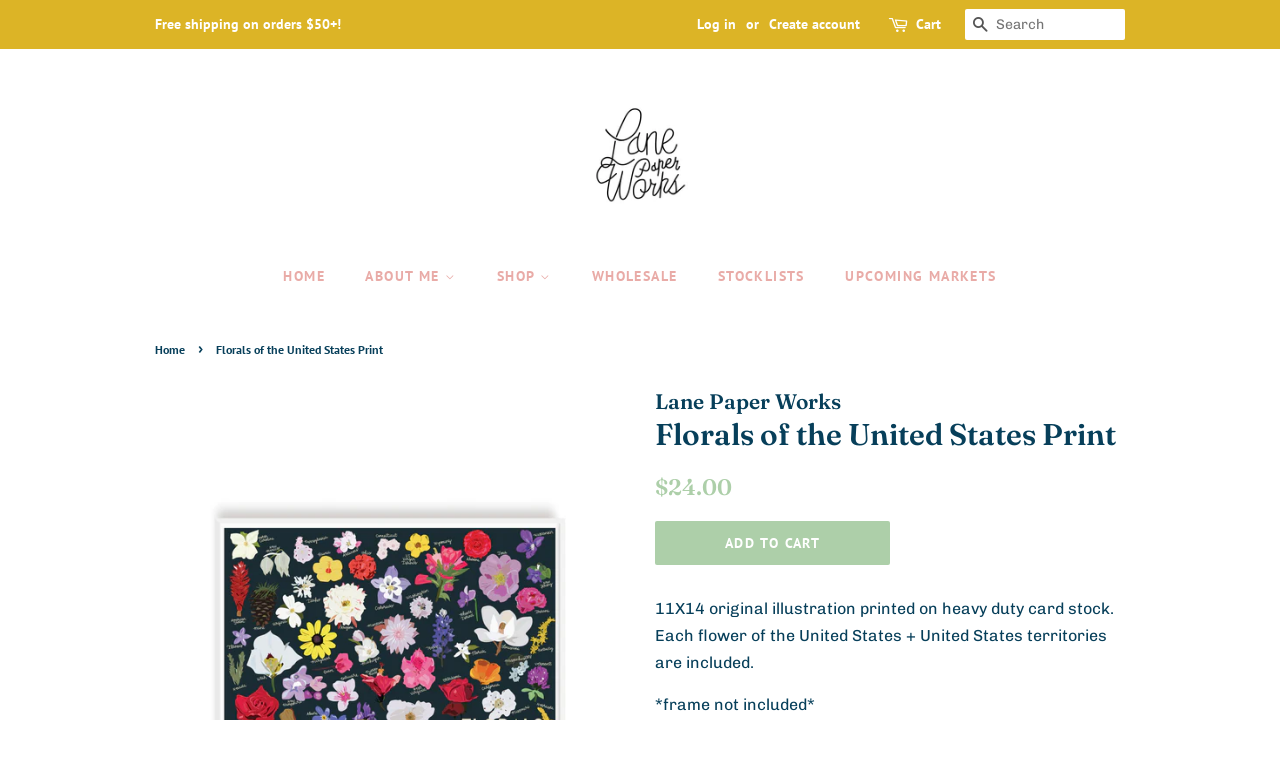

--- FILE ---
content_type: text/html; charset=utf-8
request_url: https://lanepaperworks.com/products/florals-of-the-united-states-print
body_size: 16139
content:
<!doctype html>
<!--[if lt IE 7]><html class="no-js lt-ie9 lt-ie8 lt-ie7" lang="en"> <![endif]-->
<!--[if IE 7]><html class="no-js lt-ie9 lt-ie8" lang="en"> <![endif]-->
<!--[if IE 8]><html class="no-js lt-ie9" lang="en"> <![endif]-->
<!--[if IE 9 ]><html class="ie9 no-js"> <![endif]-->
<!--[if (gt IE 9)|!(IE)]><!--> <html class="no-js"> <!--<![endif]-->
<head>

  <!-- Basic page needs ================================================== -->
  <meta charset="utf-8">
  <meta http-equiv="X-UA-Compatible" content="IE=edge,chrome=1">

  
  <link rel="shortcut icon" href="//lanepaperworks.com/cdn/shop/files/checkout_logo_2_32x32.png?v=1613537243" type="image/png" />
  

  <!-- Title and description ================================================== -->
  <title>
  Florals of the United States Print &ndash; Lane Paper Works
  </title>

  
  <meta name="description" content="11X14 original illustration printed on heavy duty card stock. Each flower of the United States + United States territories are included. *frame not included*">
  

  <!-- Social meta ================================================== -->
  <!-- /snippets/social-meta-tags.liquid -->




<meta property="og:site_name" content="Lane Paper Works">
<meta property="og:url" content="https://lanepaperworks.com/products/florals-of-the-united-states-print">
<meta property="og:title" content="Florals of the United States Print">
<meta property="og:type" content="product">
<meta property="og:description" content="11X14 original illustration printed on heavy duty card stock. Each flower of the United States + United States territories are included. *frame not included*">

  <meta property="og:price:amount" content="24.00">
  <meta property="og:price:currency" content="USD">

<meta property="og:image" content="http://lanepaperworks.com/cdn/shop/products/usflorals_1200x1200.jpg?v=1566409059">
<meta property="og:image:secure_url" content="https://lanepaperworks.com/cdn/shop/products/usflorals_1200x1200.jpg?v=1566409059">


<meta name="twitter:card" content="summary_large_image">
<meta name="twitter:title" content="Florals of the United States Print">
<meta name="twitter:description" content="11X14 original illustration printed on heavy duty card stock. Each flower of the United States + United States territories are included. *frame not included*">


  <!-- Helpers ================================================== -->
  <link rel="canonical" href="https://lanepaperworks.com/products/florals-of-the-united-states-print">
  <meta name="viewport" content="width=device-width,initial-scale=1">
  <meta name="theme-color" content="#adcfa9">

  <!-- CSS ================================================== -->
  <link href="//lanepaperworks.com/cdn/shop/t/5/assets/timber.scss.css?v=149646024034968818091759251250" rel="stylesheet" type="text/css" media="all" />
  <link href="//lanepaperworks.com/cdn/shop/t/5/assets/theme.scss.css?v=101530684504238375351759251249" rel="stylesheet" type="text/css" media="all" />

  <script>
    window.theme = window.theme || {};

    var theme = {
      strings: {
        addToCart: "Add to Cart",
        soldOut: "Sold Out",
        unavailable: "Unavailable",
        zoomClose: "Close (Esc)",
        zoomPrev: "Previous (Left arrow key)",
        zoomNext: "Next (Right arrow key)",
        addressError: "Error looking up that address",
        addressNoResults: "No results for that address",
        addressQueryLimit: "You have exceeded the Google API usage limit. Consider upgrading to a \u003ca href=\"https:\/\/developers.google.com\/maps\/premium\/usage-limits\"\u003ePremium Plan\u003c\/a\u003e.",
        authError: "There was a problem authenticating your Google Maps API Key."
      },
      settings: {
        // Adding some settings to allow the editor to update correctly when they are changed
        enableWideLayout: false,
        typeAccentTransform: true,
        typeAccentSpacing: true,
        baseFontSize: '16px',
        headerBaseFontSize: '30px',
        accentFontSize: '14px'
      },
      variables: {
        mediaQueryMedium: 'screen and (max-width: 768px)',
        bpSmall: false
      },
      moneyFormat: "${{amount}}"
    }

    document.documentElement.className = document.documentElement.className.replace('no-js', 'supports-js');
  </script>

  <!-- Header hook for plugins ================================================== -->
  <script>window.performance && window.performance.mark && window.performance.mark('shopify.content_for_header.start');</script><meta id="shopify-digital-wallet" name="shopify-digital-wallet" content="/15118604/digital_wallets/dialog">
<meta name="shopify-checkout-api-token" content="2d877c9921fc1259d9b051d049f81476">
<meta id="in-context-paypal-metadata" data-shop-id="15118604" data-venmo-supported="false" data-environment="production" data-locale="en_US" data-paypal-v4="true" data-currency="USD">
<link rel="alternate" type="application/json+oembed" href="https://lanepaperworks.com/products/florals-of-the-united-states-print.oembed">
<script async="async" src="/checkouts/internal/preloads.js?locale=en-US"></script>
<link rel="preconnect" href="https://shop.app" crossorigin="anonymous">
<script async="async" src="https://shop.app/checkouts/internal/preloads.js?locale=en-US&shop_id=15118604" crossorigin="anonymous"></script>
<script id="apple-pay-shop-capabilities" type="application/json">{"shopId":15118604,"countryCode":"US","currencyCode":"USD","merchantCapabilities":["supports3DS"],"merchantId":"gid:\/\/shopify\/Shop\/15118604","merchantName":"Lane Paper Works","requiredBillingContactFields":["postalAddress","email"],"requiredShippingContactFields":["postalAddress","email"],"shippingType":"shipping","supportedNetworks":["visa","masterCard","amex","discover","elo","jcb"],"total":{"type":"pending","label":"Lane Paper Works","amount":"1.00"},"shopifyPaymentsEnabled":true,"supportsSubscriptions":true}</script>
<script id="shopify-features" type="application/json">{"accessToken":"2d877c9921fc1259d9b051d049f81476","betas":["rich-media-storefront-analytics"],"domain":"lanepaperworks.com","predictiveSearch":true,"shopId":15118604,"locale":"en"}</script>
<script>var Shopify = Shopify || {};
Shopify.shop = "lane-paper-works.myshopify.com";
Shopify.locale = "en";
Shopify.currency = {"active":"USD","rate":"1.0"};
Shopify.country = "US";
Shopify.theme = {"name":"Minimal","id":12410716247,"schema_name":"Minimal","schema_version":"7.0.0","theme_store_id":380,"role":"main"};
Shopify.theme.handle = "null";
Shopify.theme.style = {"id":null,"handle":null};
Shopify.cdnHost = "lanepaperworks.com/cdn";
Shopify.routes = Shopify.routes || {};
Shopify.routes.root = "/";</script>
<script type="module">!function(o){(o.Shopify=o.Shopify||{}).modules=!0}(window);</script>
<script>!function(o){function n(){var o=[];function n(){o.push(Array.prototype.slice.apply(arguments))}return n.q=o,n}var t=o.Shopify=o.Shopify||{};t.loadFeatures=n(),t.autoloadFeatures=n()}(window);</script>
<script>
  window.ShopifyPay = window.ShopifyPay || {};
  window.ShopifyPay.apiHost = "shop.app\/pay";
  window.ShopifyPay.redirectState = null;
</script>
<script id="shop-js-analytics" type="application/json">{"pageType":"product"}</script>
<script defer="defer" async type="module" src="//lanepaperworks.com/cdn/shopifycloud/shop-js/modules/v2/client.init-shop-cart-sync_Bc8-qrdt.en.esm.js"></script>
<script defer="defer" async type="module" src="//lanepaperworks.com/cdn/shopifycloud/shop-js/modules/v2/chunk.common_CmNk3qlo.esm.js"></script>
<script type="module">
  await import("//lanepaperworks.com/cdn/shopifycloud/shop-js/modules/v2/client.init-shop-cart-sync_Bc8-qrdt.en.esm.js");
await import("//lanepaperworks.com/cdn/shopifycloud/shop-js/modules/v2/chunk.common_CmNk3qlo.esm.js");

  window.Shopify.SignInWithShop?.initShopCartSync?.({"fedCMEnabled":true,"windoidEnabled":true});

</script>
<script>
  window.Shopify = window.Shopify || {};
  if (!window.Shopify.featureAssets) window.Shopify.featureAssets = {};
  window.Shopify.featureAssets['shop-js'] = {"shop-cart-sync":["modules/v2/client.shop-cart-sync_DOpY4EW0.en.esm.js","modules/v2/chunk.common_CmNk3qlo.esm.js"],"init-fed-cm":["modules/v2/client.init-fed-cm_D2vsy40D.en.esm.js","modules/v2/chunk.common_CmNk3qlo.esm.js"],"shop-button":["modules/v2/client.shop-button_CI-s0xGZ.en.esm.js","modules/v2/chunk.common_CmNk3qlo.esm.js"],"shop-toast-manager":["modules/v2/client.shop-toast-manager_Cx0C6may.en.esm.js","modules/v2/chunk.common_CmNk3qlo.esm.js"],"init-windoid":["modules/v2/client.init-windoid_CXNAd0Cm.en.esm.js","modules/v2/chunk.common_CmNk3qlo.esm.js"],"init-shop-email-lookup-coordinator":["modules/v2/client.init-shop-email-lookup-coordinator_B9mmbKi4.en.esm.js","modules/v2/chunk.common_CmNk3qlo.esm.js"],"shop-cash-offers":["modules/v2/client.shop-cash-offers_CL9Nay2h.en.esm.js","modules/v2/chunk.common_CmNk3qlo.esm.js","modules/v2/chunk.modal_CvhjeixQ.esm.js"],"avatar":["modules/v2/client.avatar_BTnouDA3.en.esm.js"],"init-shop-cart-sync":["modules/v2/client.init-shop-cart-sync_Bc8-qrdt.en.esm.js","modules/v2/chunk.common_CmNk3qlo.esm.js"],"init-customer-accounts-sign-up":["modules/v2/client.init-customer-accounts-sign-up_C7zhr03q.en.esm.js","modules/v2/client.shop-login-button_BbMx65lK.en.esm.js","modules/v2/chunk.common_CmNk3qlo.esm.js","modules/v2/chunk.modal_CvhjeixQ.esm.js"],"pay-button":["modules/v2/client.pay-button_Bhm3077V.en.esm.js","modules/v2/chunk.common_CmNk3qlo.esm.js"],"init-shop-for-new-customer-accounts":["modules/v2/client.init-shop-for-new-customer-accounts_rLbLSDTe.en.esm.js","modules/v2/client.shop-login-button_BbMx65lK.en.esm.js","modules/v2/chunk.common_CmNk3qlo.esm.js","modules/v2/chunk.modal_CvhjeixQ.esm.js"],"init-customer-accounts":["modules/v2/client.init-customer-accounts_DkVf8Jdu.en.esm.js","modules/v2/client.shop-login-button_BbMx65lK.en.esm.js","modules/v2/chunk.common_CmNk3qlo.esm.js","modules/v2/chunk.modal_CvhjeixQ.esm.js"],"shop-login-button":["modules/v2/client.shop-login-button_BbMx65lK.en.esm.js","modules/v2/chunk.common_CmNk3qlo.esm.js","modules/v2/chunk.modal_CvhjeixQ.esm.js"],"shop-follow-button":["modules/v2/client.shop-follow-button_B-omSWeu.en.esm.js","modules/v2/chunk.common_CmNk3qlo.esm.js","modules/v2/chunk.modal_CvhjeixQ.esm.js"],"lead-capture":["modules/v2/client.lead-capture_DZQFWrYz.en.esm.js","modules/v2/chunk.common_CmNk3qlo.esm.js","modules/v2/chunk.modal_CvhjeixQ.esm.js"],"checkout-modal":["modules/v2/client.checkout-modal_Fp9GouFF.en.esm.js","modules/v2/chunk.common_CmNk3qlo.esm.js","modules/v2/chunk.modal_CvhjeixQ.esm.js"],"shop-login":["modules/v2/client.shop-login_B9KWmZaW.en.esm.js","modules/v2/chunk.common_CmNk3qlo.esm.js","modules/v2/chunk.modal_CvhjeixQ.esm.js"],"payment-terms":["modules/v2/client.payment-terms_Bl_bs7GP.en.esm.js","modules/v2/chunk.common_CmNk3qlo.esm.js","modules/v2/chunk.modal_CvhjeixQ.esm.js"]};
</script>
<script>(function() {
  var isLoaded = false;
  function asyncLoad() {
    if (isLoaded) return;
    isLoaded = true;
    var urls = ["https:\/\/chimpstatic.com\/mcjs-connected\/js\/users\/23ed50dda236b50d6dd58193c\/f656aed53af8586a29bbdb342.js?shop=lane-paper-works.myshopify.com","https:\/\/chimpstatic.com\/mcjs-connected\/js\/users\/23ed50dda236b50d6dd58193c\/f656aed53af8586a29bbdb342.js?shop=lane-paper-works.myshopify.com","https:\/\/chimpstatic.com\/mcjs-connected\/js\/users\/23ed50dda236b50d6dd58193c\/f656aed53af8586a29bbdb342.js?shop=lane-paper-works.myshopify.com","https:\/\/chimpstatic.com\/mcjs-connected\/js\/users\/23ed50dda236b50d6dd58193c\/f656aed53af8586a29bbdb342.js?shop=lane-paper-works.myshopify.com","https:\/\/js.smile.io\/v1\/smile-shopify.js?shop=lane-paper-works.myshopify.com","https:\/\/chimpstatic.com\/mcjs-connected\/js\/users\/23ed50dda236b50d6dd58193c\/ed8fff820af5f2a680dddac5f.js?shop=lane-paper-works.myshopify.com"];
    for (var i = 0; i < urls.length; i++) {
      var s = document.createElement('script');
      s.type = 'text/javascript';
      s.async = true;
      s.src = urls[i];
      var x = document.getElementsByTagName('script')[0];
      x.parentNode.insertBefore(s, x);
    }
  };
  if(window.attachEvent) {
    window.attachEvent('onload', asyncLoad);
  } else {
    window.addEventListener('load', asyncLoad, false);
  }
})();</script>
<script id="__st">var __st={"a":15118604,"offset":-18000,"reqid":"10a3f3ed-873a-42ba-9922-78ca9e998d83-1762365483","pageurl":"lanepaperworks.com\/products\/florals-of-the-united-states-print","u":"d2f70539821c","p":"product","rtyp":"product","rid":1562908131415};</script>
<script>window.ShopifyPaypalV4VisibilityTracking = true;</script>
<script id="captcha-bootstrap">!function(){'use strict';const t='contact',e='account',n='new_comment',o=[[t,t],['blogs',n],['comments',n],[t,'customer']],c=[[e,'customer_login'],[e,'guest_login'],[e,'recover_customer_password'],[e,'create_customer']],r=t=>t.map((([t,e])=>`form[action*='/${t}']:not([data-nocaptcha='true']) input[name='form_type'][value='${e}']`)).join(','),a=t=>()=>t?[...document.querySelectorAll(t)].map((t=>t.form)):[];function s(){const t=[...o],e=r(t);return a(e)}const i='password',u='form_key',d=['recaptcha-v3-token','g-recaptcha-response','h-captcha-response',i],f=()=>{try{return window.sessionStorage}catch{return}},m='__shopify_v',_=t=>t.elements[u];function p(t,e,n=!1){try{const o=window.sessionStorage,c=JSON.parse(o.getItem(e)),{data:r}=function(t){const{data:e,action:n}=t;return t[m]||n?{data:e,action:n}:{data:t,action:n}}(c);for(const[e,n]of Object.entries(r))t.elements[e]&&(t.elements[e].value=n);n&&o.removeItem(e)}catch(o){console.error('form repopulation failed',{error:o})}}const l='form_type',E='cptcha';function T(t){t.dataset[E]=!0}const w=window,h=w.document,L='Shopify',v='ce_forms',y='captcha';let A=!1;((t,e)=>{const n=(g='f06e6c50-85a8-45c8-87d0-21a2b65856fe',I='https://cdn.shopify.com/shopifycloud/storefront-forms-hcaptcha/ce_storefront_forms_captcha_hcaptcha.v1.5.2.iife.js',D={infoText:'Protected by hCaptcha',privacyText:'Privacy',termsText:'Terms'},(t,e,n)=>{const o=w[L][v],c=o.bindForm;if(c)return c(t,g,e,D).then(n);var r;o.q.push([[t,g,e,D],n]),r=I,A||(h.body.append(Object.assign(h.createElement('script'),{id:'captcha-provider',async:!0,src:r})),A=!0)});var g,I,D;w[L]=w[L]||{},w[L][v]=w[L][v]||{},w[L][v].q=[],w[L][y]=w[L][y]||{},w[L][y].protect=function(t,e){n(t,void 0,e),T(t)},Object.freeze(w[L][y]),function(t,e,n,w,h,L){const[v,y,A,g]=function(t,e,n){const i=e?o:[],u=t?c:[],d=[...i,...u],f=r(d),m=r(i),_=r(d.filter((([t,e])=>n.includes(e))));return[a(f),a(m),a(_),s()]}(w,h,L),I=t=>{const e=t.target;return e instanceof HTMLFormElement?e:e&&e.form},D=t=>v().includes(t);t.addEventListener('submit',(t=>{const e=I(t);if(!e)return;const n=D(e)&&!e.dataset.hcaptchaBound&&!e.dataset.recaptchaBound,o=_(e),c=g().includes(e)&&(!o||!o.value);(n||c)&&t.preventDefault(),c&&!n&&(function(t){try{if(!f())return;!function(t){const e=f();if(!e)return;const n=_(t);if(!n)return;const o=n.value;o&&e.removeItem(o)}(t);const e=Array.from(Array(32),(()=>Math.random().toString(36)[2])).join('');!function(t,e){_(t)||t.append(Object.assign(document.createElement('input'),{type:'hidden',name:u})),t.elements[u].value=e}(t,e),function(t,e){const n=f();if(!n)return;const o=[...t.querySelectorAll(`input[type='${i}']`)].map((({name:t})=>t)),c=[...d,...o],r={};for(const[a,s]of new FormData(t).entries())c.includes(a)||(r[a]=s);n.setItem(e,JSON.stringify({[m]:1,action:t.action,data:r}))}(t,e)}catch(e){console.error('failed to persist form',e)}}(e),e.submit())}));const S=(t,e)=>{t&&!t.dataset[E]&&(n(t,e.some((e=>e===t))),T(t))};for(const o of['focusin','change'])t.addEventListener(o,(t=>{const e=I(t);D(e)&&S(e,y())}));const B=e.get('form_key'),M=e.get(l),P=B&&M;t.addEventListener('DOMContentLoaded',(()=>{const t=y();if(P)for(const e of t)e.elements[l].value===M&&p(e,B);[...new Set([...A(),...v().filter((t=>'true'===t.dataset.shopifyCaptcha))])].forEach((e=>S(e,t)))}))}(h,new URLSearchParams(w.location.search),n,t,e,['guest_login'])})(!0,!0)}();</script>
<script integrity="sha256-52AcMU7V7pcBOXWImdc/TAGTFKeNjmkeM1Pvks/DTgc=" data-source-attribution="shopify.loadfeatures" defer="defer" src="//lanepaperworks.com/cdn/shopifycloud/storefront/assets/storefront/load_feature-81c60534.js" crossorigin="anonymous"></script>
<script crossorigin="anonymous" defer="defer" src="//lanepaperworks.com/cdn/shopifycloud/storefront/assets/shopify_pay/storefront-65b4c6d7.js?v=20250812"></script>
<script data-source-attribution="shopify.dynamic_checkout.dynamic.init">var Shopify=Shopify||{};Shopify.PaymentButton=Shopify.PaymentButton||{isStorefrontPortableWallets:!0,init:function(){window.Shopify.PaymentButton.init=function(){};var t=document.createElement("script");t.src="https://lanepaperworks.com/cdn/shopifycloud/portable-wallets/latest/portable-wallets.en.js",t.type="module",document.head.appendChild(t)}};
</script>
<script data-source-attribution="shopify.dynamic_checkout.buyer_consent">
  function portableWalletsHideBuyerConsent(e){var t=document.getElementById("shopify-buyer-consent"),n=document.getElementById("shopify-subscription-policy-button");t&&n&&(t.classList.add("hidden"),t.setAttribute("aria-hidden","true"),n.removeEventListener("click",e))}function portableWalletsShowBuyerConsent(e){var t=document.getElementById("shopify-buyer-consent"),n=document.getElementById("shopify-subscription-policy-button");t&&n&&(t.classList.remove("hidden"),t.removeAttribute("aria-hidden"),n.addEventListener("click",e))}window.Shopify?.PaymentButton&&(window.Shopify.PaymentButton.hideBuyerConsent=portableWalletsHideBuyerConsent,window.Shopify.PaymentButton.showBuyerConsent=portableWalletsShowBuyerConsent);
</script>
<script data-source-attribution="shopify.dynamic_checkout.cart.bootstrap">document.addEventListener("DOMContentLoaded",(function(){function t(){return document.querySelector("shopify-accelerated-checkout-cart, shopify-accelerated-checkout")}if(t())Shopify.PaymentButton.init();else{new MutationObserver((function(e,n){t()&&(Shopify.PaymentButton.init(),n.disconnect())})).observe(document.body,{childList:!0,subtree:!0})}}));
</script>
<link id="shopify-accelerated-checkout-styles" rel="stylesheet" media="screen" href="https://lanepaperworks.com/cdn/shopifycloud/portable-wallets/latest/accelerated-checkout-backwards-compat.css" crossorigin="anonymous">
<style id="shopify-accelerated-checkout-cart">
        #shopify-buyer-consent {
  margin-top: 1em;
  display: inline-block;
  width: 100%;
}

#shopify-buyer-consent.hidden {
  display: none;
}

#shopify-subscription-policy-button {
  background: none;
  border: none;
  padding: 0;
  text-decoration: underline;
  font-size: inherit;
  cursor: pointer;
}

#shopify-subscription-policy-button::before {
  box-shadow: none;
}

      </style>

<script>window.performance && window.performance.mark && window.performance.mark('shopify.content_for_header.end');</script>

  
<!--[if lt IE 9]>
<script src="//cdnjs.cloudflare.com/ajax/libs/html5shiv/3.7.2/html5shiv.min.js" type="text/javascript"></script>
<![endif]-->


  <script src="//lanepaperworks.com/cdn/shop/t/5/assets/jquery-2.2.3.min.js?v=58211863146907186831528918492" type="text/javascript"></script>

  <!--[if (gt IE 9)|!(IE)]><!--><script src="//lanepaperworks.com/cdn/shop/t/5/assets/lazysizes.min.js?v=177476512571513845041528918492" async="async"></script><!--<![endif]-->
  <!--[if lte IE 9]><script src="//lanepaperworks.com/cdn/shop/t/5/assets/lazysizes.min.js?v=177476512571513845041528918492"></script><![endif]-->

  
  

<link href="https://monorail-edge.shopifysvc.com" rel="dns-prefetch">
<script>(function(){if ("sendBeacon" in navigator && "performance" in window) {try {var session_token_from_headers = performance.getEntriesByType('navigation')[0].serverTiming.find(x => x.name == '_s').description;} catch {var session_token_from_headers = undefined;}var session_cookie_matches = document.cookie.match(/_shopify_s=([^;]*)/);var session_token_from_cookie = session_cookie_matches && session_cookie_matches.length === 2 ? session_cookie_matches[1] : "";var session_token = session_token_from_headers || session_token_from_cookie || "";function handle_abandonment_event(e) {var entries = performance.getEntries().filter(function(entry) {return /monorail-edge.shopifysvc.com/.test(entry.name);});if (!window.abandonment_tracked && entries.length === 0) {window.abandonment_tracked = true;var currentMs = Date.now();var navigation_start = performance.timing.navigationStart;var payload = {shop_id: 15118604,url: window.location.href,navigation_start,duration: currentMs - navigation_start,session_token,page_type: "product"};window.navigator.sendBeacon("https://monorail-edge.shopifysvc.com/v1/produce", JSON.stringify({schema_id: "online_store_buyer_site_abandonment/1.1",payload: payload,metadata: {event_created_at_ms: currentMs,event_sent_at_ms: currentMs}}));}}window.addEventListener('pagehide', handle_abandonment_event);}}());</script>
<script id="web-pixels-manager-setup">(function e(e,d,r,n,o){if(void 0===o&&(o={}),!Boolean(null===(a=null===(i=window.Shopify)||void 0===i?void 0:i.analytics)||void 0===a?void 0:a.replayQueue)){var i,a;window.Shopify=window.Shopify||{};var t=window.Shopify;t.analytics=t.analytics||{};var s=t.analytics;s.replayQueue=[],s.publish=function(e,d,r){return s.replayQueue.push([e,d,r]),!0};try{self.performance.mark("wpm:start")}catch(e){}var l=function(){var e={modern:/Edge?\/(1{2}[4-9]|1[2-9]\d|[2-9]\d{2}|\d{4,})\.\d+(\.\d+|)|Firefox\/(1{2}[4-9]|1[2-9]\d|[2-9]\d{2}|\d{4,})\.\d+(\.\d+|)|Chrom(ium|e)\/(9{2}|\d{3,})\.\d+(\.\d+|)|(Maci|X1{2}).+ Version\/(15\.\d+|(1[6-9]|[2-9]\d|\d{3,})\.\d+)([,.]\d+|)( \(\w+\)|)( Mobile\/\w+|) Safari\/|Chrome.+OPR\/(9{2}|\d{3,})\.\d+\.\d+|(CPU[ +]OS|iPhone[ +]OS|CPU[ +]iPhone|CPU IPhone OS|CPU iPad OS)[ +]+(15[._]\d+|(1[6-9]|[2-9]\d|\d{3,})[._]\d+)([._]\d+|)|Android:?[ /-](13[3-9]|1[4-9]\d|[2-9]\d{2}|\d{4,})(\.\d+|)(\.\d+|)|Android.+Firefox\/(13[5-9]|1[4-9]\d|[2-9]\d{2}|\d{4,})\.\d+(\.\d+|)|Android.+Chrom(ium|e)\/(13[3-9]|1[4-9]\d|[2-9]\d{2}|\d{4,})\.\d+(\.\d+|)|SamsungBrowser\/([2-9]\d|\d{3,})\.\d+/,legacy:/Edge?\/(1[6-9]|[2-9]\d|\d{3,})\.\d+(\.\d+|)|Firefox\/(5[4-9]|[6-9]\d|\d{3,})\.\d+(\.\d+|)|Chrom(ium|e)\/(5[1-9]|[6-9]\d|\d{3,})\.\d+(\.\d+|)([\d.]+$|.*Safari\/(?![\d.]+ Edge\/[\d.]+$))|(Maci|X1{2}).+ Version\/(10\.\d+|(1[1-9]|[2-9]\d|\d{3,})\.\d+)([,.]\d+|)( \(\w+\)|)( Mobile\/\w+|) Safari\/|Chrome.+OPR\/(3[89]|[4-9]\d|\d{3,})\.\d+\.\d+|(CPU[ +]OS|iPhone[ +]OS|CPU[ +]iPhone|CPU IPhone OS|CPU iPad OS)[ +]+(10[._]\d+|(1[1-9]|[2-9]\d|\d{3,})[._]\d+)([._]\d+|)|Android:?[ /-](13[3-9]|1[4-9]\d|[2-9]\d{2}|\d{4,})(\.\d+|)(\.\d+|)|Mobile Safari.+OPR\/([89]\d|\d{3,})\.\d+\.\d+|Android.+Firefox\/(13[5-9]|1[4-9]\d|[2-9]\d{2}|\d{4,})\.\d+(\.\d+|)|Android.+Chrom(ium|e)\/(13[3-9]|1[4-9]\d|[2-9]\d{2}|\d{4,})\.\d+(\.\d+|)|Android.+(UC? ?Browser|UCWEB|U3)[ /]?(15\.([5-9]|\d{2,})|(1[6-9]|[2-9]\d|\d{3,})\.\d+)\.\d+|SamsungBrowser\/(5\.\d+|([6-9]|\d{2,})\.\d+)|Android.+MQ{2}Browser\/(14(\.(9|\d{2,})|)|(1[5-9]|[2-9]\d|\d{3,})(\.\d+|))(\.\d+|)|K[Aa][Ii]OS\/(3\.\d+|([4-9]|\d{2,})\.\d+)(\.\d+|)/},d=e.modern,r=e.legacy,n=navigator.userAgent;return n.match(d)?"modern":n.match(r)?"legacy":"unknown"}(),u="modern"===l?"modern":"legacy",c=(null!=n?n:{modern:"",legacy:""})[u],f=function(e){return[e.baseUrl,"/wpm","/b",e.hashVersion,"modern"===e.buildTarget?"m":"l",".js"].join("")}({baseUrl:d,hashVersion:r,buildTarget:u}),m=function(e){var d=e.version,r=e.bundleTarget,n=e.surface,o=e.pageUrl,i=e.monorailEndpoint;return{emit:function(e){var a=e.status,t=e.errorMsg,s=(new Date).getTime(),l=JSON.stringify({metadata:{event_sent_at_ms:s},events:[{schema_id:"web_pixels_manager_load/3.1",payload:{version:d,bundle_target:r,page_url:o,status:a,surface:n,error_msg:t},metadata:{event_created_at_ms:s}}]});if(!i)return console&&console.warn&&console.warn("[Web Pixels Manager] No Monorail endpoint provided, skipping logging."),!1;try{return self.navigator.sendBeacon.bind(self.navigator)(i,l)}catch(e){}var u=new XMLHttpRequest;try{return u.open("POST",i,!0),u.setRequestHeader("Content-Type","text/plain"),u.send(l),!0}catch(e){return console&&console.warn&&console.warn("[Web Pixels Manager] Got an unhandled error while logging to Monorail."),!1}}}}({version:r,bundleTarget:l,surface:e.surface,pageUrl:self.location.href,monorailEndpoint:e.monorailEndpoint});try{o.browserTarget=l,function(e){var d=e.src,r=e.async,n=void 0===r||r,o=e.onload,i=e.onerror,a=e.sri,t=e.scriptDataAttributes,s=void 0===t?{}:t,l=document.createElement("script"),u=document.querySelector("head"),c=document.querySelector("body");if(l.async=n,l.src=d,a&&(l.integrity=a,l.crossOrigin="anonymous"),s)for(var f in s)if(Object.prototype.hasOwnProperty.call(s,f))try{l.dataset[f]=s[f]}catch(e){}if(o&&l.addEventListener("load",o),i&&l.addEventListener("error",i),u)u.appendChild(l);else{if(!c)throw new Error("Did not find a head or body element to append the script");c.appendChild(l)}}({src:f,async:!0,onload:function(){if(!function(){var e,d;return Boolean(null===(d=null===(e=window.Shopify)||void 0===e?void 0:e.analytics)||void 0===d?void 0:d.initialized)}()){var d=window.webPixelsManager.init(e)||void 0;if(d){var r=window.Shopify.analytics;r.replayQueue.forEach((function(e){var r=e[0],n=e[1],o=e[2];d.publishCustomEvent(r,n,o)})),r.replayQueue=[],r.publish=d.publishCustomEvent,r.visitor=d.visitor,r.initialized=!0}}},onerror:function(){return m.emit({status:"failed",errorMsg:"".concat(f," has failed to load")})},sri:function(e){var d=/^sha384-[A-Za-z0-9+/=]+$/;return"string"==typeof e&&d.test(e)}(c)?c:"",scriptDataAttributes:o}),m.emit({status:"loading"})}catch(e){m.emit({status:"failed",errorMsg:(null==e?void 0:e.message)||"Unknown error"})}}})({shopId: 15118604,storefrontBaseUrl: "https://lanepaperworks.com",extensionsBaseUrl: "https://extensions.shopifycdn.com/cdn/shopifycloud/web-pixels-manager",monorailEndpoint: "https://monorail-edge.shopifysvc.com/unstable/produce_batch",surface: "storefront-renderer",enabledBetaFlags: ["2dca8a86"],webPixelsConfigList: [{"id":"shopify-app-pixel","configuration":"{}","eventPayloadVersion":"v1","runtimeContext":"STRICT","scriptVersion":"0450","apiClientId":"shopify-pixel","type":"APP","privacyPurposes":["ANALYTICS","MARKETING"]},{"id":"shopify-custom-pixel","eventPayloadVersion":"v1","runtimeContext":"LAX","scriptVersion":"0450","apiClientId":"shopify-pixel","type":"CUSTOM","privacyPurposes":["ANALYTICS","MARKETING"]}],isMerchantRequest: false,initData: {"shop":{"name":"Lane Paper Works","paymentSettings":{"currencyCode":"USD"},"myshopifyDomain":"lane-paper-works.myshopify.com","countryCode":"US","storefrontUrl":"https:\/\/lanepaperworks.com"},"customer":null,"cart":null,"checkout":null,"productVariants":[{"price":{"amount":24.0,"currencyCode":"USD"},"product":{"title":"Florals of the United States Print","vendor":"Lane Paper Works","id":"1562908131415","untranslatedTitle":"Florals of the United States Print","url":"\/products\/florals-of-the-united-states-print","type":"Illustrations"},"id":"15388802154583","image":{"src":"\/\/lanepaperworks.com\/cdn\/shop\/products\/usflorals.jpg?v=1566409059"},"sku":"","title":"Default Title","untranslatedTitle":"Default Title"}],"purchasingCompany":null},},"https://lanepaperworks.com/cdn","5303c62bw494ab25dp0d72f2dcm48e21f5a",{"modern":"","legacy":""},{"shopId":"15118604","storefrontBaseUrl":"https:\/\/lanepaperworks.com","extensionBaseUrl":"https:\/\/extensions.shopifycdn.com\/cdn\/shopifycloud\/web-pixels-manager","surface":"storefront-renderer","enabledBetaFlags":"[\"2dca8a86\"]","isMerchantRequest":"false","hashVersion":"5303c62bw494ab25dp0d72f2dcm48e21f5a","publish":"custom","events":"[[\"page_viewed\",{}],[\"product_viewed\",{\"productVariant\":{\"price\":{\"amount\":24.0,\"currencyCode\":\"USD\"},\"product\":{\"title\":\"Florals of the United States Print\",\"vendor\":\"Lane Paper Works\",\"id\":\"1562908131415\",\"untranslatedTitle\":\"Florals of the United States Print\",\"url\":\"\/products\/florals-of-the-united-states-print\",\"type\":\"Illustrations\"},\"id\":\"15388802154583\",\"image\":{\"src\":\"\/\/lanepaperworks.com\/cdn\/shop\/products\/usflorals.jpg?v=1566409059\"},\"sku\":\"\",\"title\":\"Default Title\",\"untranslatedTitle\":\"Default Title\"}}]]"});</script><script>
  window.ShopifyAnalytics = window.ShopifyAnalytics || {};
  window.ShopifyAnalytics.meta = window.ShopifyAnalytics.meta || {};
  window.ShopifyAnalytics.meta.currency = 'USD';
  var meta = {"product":{"id":1562908131415,"gid":"gid:\/\/shopify\/Product\/1562908131415","vendor":"Lane Paper Works","type":"Illustrations","variants":[{"id":15388802154583,"price":2400,"name":"Florals of the United States Print","public_title":null,"sku":""}],"remote":false},"page":{"pageType":"product","resourceType":"product","resourceId":1562908131415}};
  for (var attr in meta) {
    window.ShopifyAnalytics.meta[attr] = meta[attr];
  }
</script>
<script class="analytics">
  (function () {
    var customDocumentWrite = function(content) {
      var jquery = null;

      if (window.jQuery) {
        jquery = window.jQuery;
      } else if (window.Checkout && window.Checkout.$) {
        jquery = window.Checkout.$;
      }

      if (jquery) {
        jquery('body').append(content);
      }
    };

    var hasLoggedConversion = function(token) {
      if (token) {
        return document.cookie.indexOf('loggedConversion=' + token) !== -1;
      }
      return false;
    }

    var setCookieIfConversion = function(token) {
      if (token) {
        var twoMonthsFromNow = new Date(Date.now());
        twoMonthsFromNow.setMonth(twoMonthsFromNow.getMonth() + 2);

        document.cookie = 'loggedConversion=' + token + '; expires=' + twoMonthsFromNow;
      }
    }

    var trekkie = window.ShopifyAnalytics.lib = window.trekkie = window.trekkie || [];
    if (trekkie.integrations) {
      return;
    }
    trekkie.methods = [
      'identify',
      'page',
      'ready',
      'track',
      'trackForm',
      'trackLink'
    ];
    trekkie.factory = function(method) {
      return function() {
        var args = Array.prototype.slice.call(arguments);
        args.unshift(method);
        trekkie.push(args);
        return trekkie;
      };
    };
    for (var i = 0; i < trekkie.methods.length; i++) {
      var key = trekkie.methods[i];
      trekkie[key] = trekkie.factory(key);
    }
    trekkie.load = function(config) {
      trekkie.config = config || {};
      trekkie.config.initialDocumentCookie = document.cookie;
      var first = document.getElementsByTagName('script')[0];
      var script = document.createElement('script');
      script.type = 'text/javascript';
      script.onerror = function(e) {
        var scriptFallback = document.createElement('script');
        scriptFallback.type = 'text/javascript';
        scriptFallback.onerror = function(error) {
                var Monorail = {
      produce: function produce(monorailDomain, schemaId, payload) {
        var currentMs = new Date().getTime();
        var event = {
          schema_id: schemaId,
          payload: payload,
          metadata: {
            event_created_at_ms: currentMs,
            event_sent_at_ms: currentMs
          }
        };
        return Monorail.sendRequest("https://" + monorailDomain + "/v1/produce", JSON.stringify(event));
      },
      sendRequest: function sendRequest(endpointUrl, payload) {
        // Try the sendBeacon API
        if (window && window.navigator && typeof window.navigator.sendBeacon === 'function' && typeof window.Blob === 'function' && !Monorail.isIos12()) {
          var blobData = new window.Blob([payload], {
            type: 'text/plain'
          });

          if (window.navigator.sendBeacon(endpointUrl, blobData)) {
            return true;
          } // sendBeacon was not successful

        } // XHR beacon

        var xhr = new XMLHttpRequest();

        try {
          xhr.open('POST', endpointUrl);
          xhr.setRequestHeader('Content-Type', 'text/plain');
          xhr.send(payload);
        } catch (e) {
          console.log(e);
        }

        return false;
      },
      isIos12: function isIos12() {
        return window.navigator.userAgent.lastIndexOf('iPhone; CPU iPhone OS 12_') !== -1 || window.navigator.userAgent.lastIndexOf('iPad; CPU OS 12_') !== -1;
      }
    };
    Monorail.produce('monorail-edge.shopifysvc.com',
      'trekkie_storefront_load_errors/1.1',
      {shop_id: 15118604,
      theme_id: 12410716247,
      app_name: "storefront",
      context_url: window.location.href,
      source_url: "//lanepaperworks.com/cdn/s/trekkie.storefront.5ad93876886aa0a32f5bade9f25632a26c6f183a.min.js"});

        };
        scriptFallback.async = true;
        scriptFallback.src = '//lanepaperworks.com/cdn/s/trekkie.storefront.5ad93876886aa0a32f5bade9f25632a26c6f183a.min.js';
        first.parentNode.insertBefore(scriptFallback, first);
      };
      script.async = true;
      script.src = '//lanepaperworks.com/cdn/s/trekkie.storefront.5ad93876886aa0a32f5bade9f25632a26c6f183a.min.js';
      first.parentNode.insertBefore(script, first);
    };
    trekkie.load(
      {"Trekkie":{"appName":"storefront","development":false,"defaultAttributes":{"shopId":15118604,"isMerchantRequest":null,"themeId":12410716247,"themeCityHash":"1458458127616428365","contentLanguage":"en","currency":"USD","eventMetadataId":"6b4555d0-ecea-4395-9232-fb76fe0aedb8"},"isServerSideCookieWritingEnabled":true,"monorailRegion":"shop_domain","enabledBetaFlags":["f0df213a"]},"Session Attribution":{},"S2S":{"facebookCapiEnabled":false,"source":"trekkie-storefront-renderer","apiClientId":580111}}
    );

    var loaded = false;
    trekkie.ready(function() {
      if (loaded) return;
      loaded = true;

      window.ShopifyAnalytics.lib = window.trekkie;

      var originalDocumentWrite = document.write;
      document.write = customDocumentWrite;
      try { window.ShopifyAnalytics.merchantGoogleAnalytics.call(this); } catch(error) {};
      document.write = originalDocumentWrite;

      window.ShopifyAnalytics.lib.page(null,{"pageType":"product","resourceType":"product","resourceId":1562908131415,"shopifyEmitted":true});

      var match = window.location.pathname.match(/checkouts\/(.+)\/(thank_you|post_purchase)/)
      var token = match? match[1]: undefined;
      if (!hasLoggedConversion(token)) {
        setCookieIfConversion(token);
        window.ShopifyAnalytics.lib.track("Viewed Product",{"currency":"USD","variantId":15388802154583,"productId":1562908131415,"productGid":"gid:\/\/shopify\/Product\/1562908131415","name":"Florals of the United States Print","price":"24.00","sku":"","brand":"Lane Paper Works","variant":null,"category":"Illustrations","nonInteraction":true,"remote":false},undefined,undefined,{"shopifyEmitted":true});
      window.ShopifyAnalytics.lib.track("monorail:\/\/trekkie_storefront_viewed_product\/1.1",{"currency":"USD","variantId":15388802154583,"productId":1562908131415,"productGid":"gid:\/\/shopify\/Product\/1562908131415","name":"Florals of the United States Print","price":"24.00","sku":"","brand":"Lane Paper Works","variant":null,"category":"Illustrations","nonInteraction":true,"remote":false,"referer":"https:\/\/lanepaperworks.com\/products\/florals-of-the-united-states-print"});
      }
    });


        var eventsListenerScript = document.createElement('script');
        eventsListenerScript.async = true;
        eventsListenerScript.src = "//lanepaperworks.com/cdn/shopifycloud/storefront/assets/shop_events_listener-3da45d37.js";
        document.getElementsByTagName('head')[0].appendChild(eventsListenerScript);

})();</script>
<script
  defer
  src="https://lanepaperworks.com/cdn/shopifycloud/perf-kit/shopify-perf-kit-2.1.2.min.js"
  data-application="storefront-renderer"
  data-shop-id="15118604"
  data-render-region="gcp-us-central1"
  data-page-type="product"
  data-theme-instance-id="12410716247"
  data-theme-name="Minimal"
  data-theme-version="7.0.0"
  data-monorail-region="shop_domain"
  data-resource-timing-sampling-rate="10"
  data-shs="true"
  data-shs-beacon="true"
  data-shs-export-with-fetch="true"
  data-shs-logs-sample-rate="1"
></script>
</head>

<body id="florals-of-the-united-states-print" class="template-product" >

  <div id="shopify-section-header" class="shopify-section"><style>
  .logo__image-wrapper {
    max-width: 160px;
  }
  /*================= If logo is above navigation ================== */
  
    .site-nav {
      
      margin-top: 30px;
    }

    
      .logo__image-wrapper {
        margin: 0 auto;
      }
    
  

  /*============ If logo is on the same line as navigation ============ */
  


  
</style>

<div data-section-id="header" data-section-type="header-section">
  <div class="header-bar">
    <div class="wrapper medium-down--hide">
      <div class="post-large--display-table">

        
          <div class="header-bar__left post-large--display-table-cell">

            

            

            
              <div class="header-bar__module header-bar__message">
                
                  Free shipping on orders $50+!
                
              </div>
            

          </div>
        

        <div class="header-bar__right post-large--display-table-cell">

          
            <ul class="header-bar__module header-bar__module--list">
              
                <li>
                  <a href="/account/login" id="customer_login_link">Log in</a>
                </li>
                <li>or</li>
                <li>
                  <a href="/account/register" id="customer_register_link">Create account</a>
                </li>
              
            </ul>
          

          <div class="header-bar__module">
            <span class="header-bar__sep" aria-hidden="true"></span>
            <a href="/cart" class="cart-page-link">
              <span class="icon icon-cart header-bar__cart-icon" aria-hidden="true"></span>
            </a>
          </div>

          <div class="header-bar__module">
            <a href="/cart" class="cart-page-link">
              Cart
              <span class="cart-count header-bar__cart-count hidden-count">0</span>
            </a>
          </div>

          
            
              <div class="header-bar__module header-bar__search">
                


  <form action="/search" method="get" class="header-bar__search-form clearfix" role="search">
    
    <button type="submit" class="btn btn--search icon-fallback-text header-bar__search-submit">
      <span class="icon icon-search" aria-hidden="true"></span>
      <span class="fallback-text">Search</span>
    </button>
    <input type="search" name="q" value="" aria-label="Search" class="header-bar__search-input" placeholder="Search">
  </form>


              </div>
            
          

        </div>
      </div>
    </div>

    <div class="wrapper post-large--hide announcement-bar--mobile">
      
        
          <span>Free shipping on orders $50+!</span>
        
      
    </div>

    <div class="wrapper post-large--hide">
      
        <button type="button" class="mobile-nav-trigger" id="MobileNavTrigger" aria-controls="MobileNav" aria-expanded="false">
          <span class="icon icon-hamburger" aria-hidden="true"></span>
          Menu
        </button>
      
      <a href="/cart" class="cart-page-link mobile-cart-page-link">
        <span class="icon icon-cart header-bar__cart-icon" aria-hidden="true"></span>
        Cart <span class="cart-count hidden-count">0</span>
      </a>
    </div>
    <nav role="navigation">
  <ul id="MobileNav" class="mobile-nav post-large--hide">
    
      
        <li class="mobile-nav__link">
          <a
            href="/"
            class="mobile-nav"
            >
            Home
          </a>
        </li>
      
    
      
        
        <li class="mobile-nav__link" aria-haspopup="true">
          <a
            href="/pages/about-us"
            class="mobile-nav__sublist-trigger"
            aria-controls="MobileNav-Parent-2"
            aria-expanded="false">
            About Me
            <span class="icon-fallback-text mobile-nav__sublist-expand" aria-hidden="true">
  <span class="icon icon-plus" aria-hidden="true"></span>
  <span class="fallback-text">+</span>
</span>
<span class="icon-fallback-text mobile-nav__sublist-contract" aria-hidden="true">
  <span class="icon icon-minus" aria-hidden="true"></span>
  <span class="fallback-text">-</span>
</span>

          </a>
          <ul
            id="MobileNav-Parent-2"
            class="mobile-nav__sublist">
            
            
              
                <li class="mobile-nav__sublist-link">
                  <a
                    href="/pages/about-us"
                    >
                    About Me
                  </a>
                </li>
              
            
              
                <li class="mobile-nav__sublist-link">
                  <a
                    href="/pages/mural"
                    >
                    Mural
                  </a>
                </li>
              
            
              
                <li class="mobile-nav__sublist-link">
                  <a
                    href="/pages/lane-co-photography"
                    >
                    Lane &amp; Co Photography
                  </a>
                </li>
              
            
          </ul>
        </li>
      
    
      
        
        <li class="mobile-nav__link" aria-haspopup="true">
          <a
            href="/search"
            class="mobile-nav__sublist-trigger"
            aria-controls="MobileNav-Parent-3"
            aria-expanded="false">
            Shop
            <span class="icon-fallback-text mobile-nav__sublist-expand" aria-hidden="true">
  <span class="icon icon-plus" aria-hidden="true"></span>
  <span class="fallback-text">+</span>
</span>
<span class="icon-fallback-text mobile-nav__sublist-contract" aria-hidden="true">
  <span class="icon icon-minus" aria-hidden="true"></span>
  <span class="fallback-text">-</span>
</span>

          </a>
          <ul
            id="MobileNav-Parent-3"
            class="mobile-nav__sublist">
            
            
              
                
                <li class="mobile-nav__sublist-link">
                  <a
                    href="/collections/stationary"
                    class="mobile-nav__sublist-trigger"
                    aria-controls="MobileNav-Child-3-1"
                    aria-expanded="false"
                    >
                    Greeting Cards
                    <span class="icon-fallback-text mobile-nav__sublist-expand" aria-hidden="true">
  <span class="icon icon-plus" aria-hidden="true"></span>
  <span class="fallback-text">+</span>
</span>
<span class="icon-fallback-text mobile-nav__sublist-contract" aria-hidden="true">
  <span class="icon icon-minus" aria-hidden="true"></span>
  <span class="fallback-text">-</span>
</span>

                  </a>
                  <ul
                    id="MobileNav-Child-3-1"
                    class="mobile-nav__sublist mobile-nav__sublist--grandchilds">
                    
                      <li class="mobile-nav__sublist-link">
                        <a
                          href="/collections/stationary"
                          >
                          All
                        </a>
                      </li>
                    
                      <li class="mobile-nav__sublist-link">
                        <a
                          href="/collections/birthday"
                          >
                          Birthday 
                        </a>
                      </li>
                    
                      <li class="mobile-nav__sublist-link">
                        <a
                          href="/collections/mom-dad-grad"
                          >
                          Mom + Dad
                        </a>
                      </li>
                    
                      <li class="mobile-nav__sublist-link">
                        <a
                          href="/collections/congratulations"
                          >
                          Congratulations
                        </a>
                      </li>
                    
                      <li class="mobile-nav__sublist-link">
                        <a
                          href="/collections/encouragement-sympathy"
                          >
                          Encouragement + Sympathy 
                        </a>
                      </li>
                    
                      <li class="mobile-nav__sublist-link">
                        <a
                          href="/collections/wedding-baby"
                          >
                          Wedding + Baby
                        </a>
                      </li>
                    
                      <li class="mobile-nav__sublist-link">
                        <a
                          href="/collections/friendship-love"
                          >
                          Friendship + Love
                        </a>
                      </li>
                    
                      <li class="mobile-nav__sublist-link">
                        <a
                          href="/collections/thank-you"
                          >
                          Thank You
                        </a>
                      </li>
                    
                      <li class="mobile-nav__sublist-link">
                        <a
                          href="/collections/holiday"
                          >
                          Holiday
                        </a>
                      </li>
                    
                  </ul>
                </li>
              
            
              
                <li class="mobile-nav__sublist-link">
                  <a
                    href="/collections/dad-hats"
                    >
                    Dad Hats
                  </a>
                </li>
              
            
              
                <li class="mobile-nav__sublist-link">
                  <a
                    href="/collections/tees"
                    >
                    Tees
                  </a>
                </li>
              
            
              
                <li class="mobile-nav__sublist-link">
                  <a
                    href="/collections/women-of-history-bandana-series"
                    >
                    Women of History Bandana Series 
                  </a>
                </li>
              
            
              
                
                <li class="mobile-nav__sublist-link">
                  <a
                    href="/collections/wearables"
                    class="mobile-nav__sublist-trigger"
                    aria-controls="MobileNav-Child-3-5"
                    aria-expanded="false"
                    >
                    Art Prints
                    <span class="icon-fallback-text mobile-nav__sublist-expand" aria-hidden="true">
  <span class="icon icon-plus" aria-hidden="true"></span>
  <span class="fallback-text">+</span>
</span>
<span class="icon-fallback-text mobile-nav__sublist-contract" aria-hidden="true">
  <span class="icon icon-minus" aria-hidden="true"></span>
  <span class="fallback-text">-</span>
</span>

                  </a>
                  <ul
                    id="MobileNav-Child-3-5"
                    class="mobile-nav__sublist mobile-nav__sublist--grandchilds">
                    
                      <li class="mobile-nav__sublist-link">
                        <a
                          href="/collections/strong-women-series"
                          >
                          Strong Women Series
                        </a>
                      </li>
                    
                      <li class="mobile-nav__sublist-link">
                        <a
                          href="/collections/lettering-quote-series"
                          >
                          Lettering Quote Series
                        </a>
                      </li>
                    
                      <li class="mobile-nav__sublist-link">
                        <a
                          href="/collections/plant-series"
                          >
                          Plant Art Prints
                        </a>
                      </li>
                    
                  </ul>
                </li>
              
            
              
                <li class="mobile-nav__sublist-link">
                  <a
                    href="/collections/tea-towels"
                    >
                    Tea Towels
                  </a>
                </li>
              
            
              
                <li class="mobile-nav__sublist-link">
                  <a
                    href="/collections/stickers"
                    >
                    Stickers
                  </a>
                </li>
              
            
              
                <li class="mobile-nav__sublist-link">
                  <a
                    href="/collections/suncatchers"
                    >
                    Rainbow Suncatchers
                  </a>
                </li>
              
            
              
                <li class="mobile-nav__sublist-link">
                  <a
                    href="/collections/notepads"
                    >
                    Notepads 
                  </a>
                </li>
              
            
              
                <li class="mobile-nav__sublist-link">
                  <a
                    href="/collections/enamel"
                    >
                    Enamel Pins, Patches, Etc.
                  </a>
                </li>
              
            
              
                <li class="mobile-nav__sublist-link">
                  <a
                    href="/collections/frosted-cups"
                    >
                    Cups
                  </a>
                </li>
              
            
              
                <li class="mobile-nav__sublist-link">
                  <a
                    href="/collections/tv-city-prints"
                    >
                    TV City Illustration Prints
                  </a>
                </li>
              
            
              
                <li class="mobile-nav__sublist-link">
                  <a
                    href="/collections/custom-illustrations"
                    >
                    City Illustration Prints
                  </a>
                </li>
              
            
              
                <li class="mobile-nav__sublist-link">
                  <a
                    href="/collections/custom-illustrations-1"
                    >
                    Custom Illustrations
                  </a>
                </li>
              
            
              
                <li class="mobile-nav__sublist-link">
                  <a
                    href="/products/gift-card"
                    >
                    Gift Card! 
                  </a>
                </li>
              
            
          </ul>
        </li>
      
    
      
        <li class="mobile-nav__link">
          <a
            href="/pages/wholesale"
            class="mobile-nav"
            >
            Wholesale
          </a>
        </li>
      
    
      
        <li class="mobile-nav__link">
          <a
            href="/pages/retail-locations"
            class="mobile-nav"
            >
            Stocklists
          </a>
        </li>
      
    
      
        <li class="mobile-nav__link">
          <a
            href="/pages/where-to-find-lane-paper-works-markets"
            class="mobile-nav"
            >
            Upcoming Markets
          </a>
        </li>
      
    

    
      
        <li class="mobile-nav__link">
          <a href="/account/login" id="customer_login_link">Log in</a>
        </li>
        <li class="mobile-nav__link">
          <a href="/account/register" id="customer_register_link">Create account</a>
        </li>
      
    

    <li class="mobile-nav__link">
      
        <div class="header-bar__module header-bar__search">
          


  <form action="/search" method="get" class="header-bar__search-form clearfix" role="search">
    
    <button type="submit" class="btn btn--search icon-fallback-text header-bar__search-submit">
      <span class="icon icon-search" aria-hidden="true"></span>
      <span class="fallback-text">Search</span>
    </button>
    <input type="search" name="q" value="" aria-label="Search" class="header-bar__search-input" placeholder="Search">
  </form>


        </div>
      
    </li>
  </ul>
</nav>

  </div>

  <header class="site-header" role="banner">
    <div class="wrapper">

      
        <div class="grid--full">
          <div class="grid__item">
            
              <div class="h1 site-header__logo" itemscope itemtype="http://schema.org/Organization">
            
              
                <noscript>
                  
                  <div class="logo__image-wrapper">
                    <img src="//lanepaperworks.com/cdn/shop/files/checkout_logo_2_160x.png?v=1613537243" alt="Lane Paper Works" />
                  </div>
                </noscript>
                <div class="logo__image-wrapper supports-js">
                  <a href="/" itemprop="url" style="padding-top:93.42436219906575%;">
                    
                    <img class="logo__image lazyload"
                         src="//lanepaperworks.com/cdn/shop/files/checkout_logo_2_300x300.png?v=1613537243"
                         data-src="//lanepaperworks.com/cdn/shop/files/checkout_logo_2_{width}x.png?v=1613537243"
                         data-widths="[120, 180, 360, 540, 720, 900, 1080, 1296, 1512, 1728, 1944, 2048]"
                         data-aspectratio="1.0703846153846155"
                         data-sizes="auto"
                         alt="Lane Paper Works"
                         itemprop="logo">
                  </a>
                </div>
              
            
              </div>
            
          </div>
        </div>
        <div class="grid--full medium-down--hide">
          <div class="grid__item">
            
<nav>
  <ul class="site-nav" id="AccessibleNav">
    
      
        <li>
          <a
            href="/"
            class="site-nav__link"
            data-meganav-type="child"
            >
              Home
          </a>
        </li>
      
    
      
      
        <li 
          class="site-nav--has-dropdown "
          aria-haspopup="true">
          <a
            href="/pages/about-us"
            class="site-nav__link"
            data-meganav-type="parent"
            aria-controls="MenuParent-2"
            aria-expanded="false"
            >
              About Me
              <span class="icon icon-arrow-down" aria-hidden="true"></span>
          </a>
          <ul
            id="MenuParent-2"
            class="site-nav__dropdown "
            data-meganav-dropdown>
            
              
                <li>
                  <a
                    href="/pages/about-us"
                    class="site-nav__link"
                    data-meganav-type="child"
                    
                    tabindex="-1">
                      About Me
                  </a>
                </li>
              
            
              
                <li>
                  <a
                    href="/pages/mural"
                    class="site-nav__link"
                    data-meganav-type="child"
                    
                    tabindex="-1">
                      Mural
                  </a>
                </li>
              
            
              
                <li>
                  <a
                    href="/pages/lane-co-photography"
                    class="site-nav__link"
                    data-meganav-type="child"
                    
                    tabindex="-1">
                      Lane &amp; Co Photography
                  </a>
                </li>
              
            
          </ul>
        </li>
      
    
      
      
        <li 
          class="site-nav--has-dropdown "
          aria-haspopup="true">
          <a
            href="/search"
            class="site-nav__link"
            data-meganav-type="parent"
            aria-controls="MenuParent-3"
            aria-expanded="false"
            >
              Shop
              <span class="icon icon-arrow-down" aria-hidden="true"></span>
          </a>
          <ul
            id="MenuParent-3"
            class="site-nav__dropdown site-nav--has-grandchildren"
            data-meganav-dropdown>
            
              
              
                <li
                  class="site-nav--has-dropdown site-nav--has-dropdown-grandchild "
                  aria-haspopup="true">
                  <a
                    href="/collections/stationary"
                    class="site-nav__link"
                    aria-controls="MenuChildren-3-1"
                    data-meganav-type="parent"
                    
                    tabindex="-1">
                      Greeting Cards
                      <span class="icon icon-arrow-down" aria-hidden="true"></span>
                  </a>
                  <ul
                    id="MenuChildren-3-1"
                    class="site-nav__dropdown-grandchild"
                    data-meganav-dropdown>
                    
                      <li>
                        <a 
                          href="/collections/stationary"
                          class="site-nav__link"
                          data-meganav-type="child"
                          
                          tabindex="-1">
                            All
                          </a>
                      </li>
                    
                      <li>
                        <a 
                          href="/collections/birthday"
                          class="site-nav__link"
                          data-meganav-type="child"
                          
                          tabindex="-1">
                            Birthday 
                          </a>
                      </li>
                    
                      <li>
                        <a 
                          href="/collections/mom-dad-grad"
                          class="site-nav__link"
                          data-meganav-type="child"
                          
                          tabindex="-1">
                            Mom + Dad
                          </a>
                      </li>
                    
                      <li>
                        <a 
                          href="/collections/congratulations"
                          class="site-nav__link"
                          data-meganav-type="child"
                          
                          tabindex="-1">
                            Congratulations
                          </a>
                      </li>
                    
                      <li>
                        <a 
                          href="/collections/encouragement-sympathy"
                          class="site-nav__link"
                          data-meganav-type="child"
                          
                          tabindex="-1">
                            Encouragement + Sympathy 
                          </a>
                      </li>
                    
                      <li>
                        <a 
                          href="/collections/wedding-baby"
                          class="site-nav__link"
                          data-meganav-type="child"
                          
                          tabindex="-1">
                            Wedding + Baby
                          </a>
                      </li>
                    
                      <li>
                        <a 
                          href="/collections/friendship-love"
                          class="site-nav__link"
                          data-meganav-type="child"
                          
                          tabindex="-1">
                            Friendship + Love
                          </a>
                      </li>
                    
                      <li>
                        <a 
                          href="/collections/thank-you"
                          class="site-nav__link"
                          data-meganav-type="child"
                          
                          tabindex="-1">
                            Thank You
                          </a>
                      </li>
                    
                      <li>
                        <a 
                          href="/collections/holiday"
                          class="site-nav__link"
                          data-meganav-type="child"
                          
                          tabindex="-1">
                            Holiday
                          </a>
                      </li>
                    
                  </ul>
                </li>
              
            
              
                <li>
                  <a
                    href="/collections/dad-hats"
                    class="site-nav__link"
                    data-meganav-type="child"
                    
                    tabindex="-1">
                      Dad Hats
                  </a>
                </li>
              
            
              
                <li>
                  <a
                    href="/collections/tees"
                    class="site-nav__link"
                    data-meganav-type="child"
                    
                    tabindex="-1">
                      Tees
                  </a>
                </li>
              
            
              
                <li>
                  <a
                    href="/collections/women-of-history-bandana-series"
                    class="site-nav__link"
                    data-meganav-type="child"
                    
                    tabindex="-1">
                      Women of History Bandana Series 
                  </a>
                </li>
              
            
              
              
                <li
                  class="site-nav--has-dropdown site-nav--has-dropdown-grandchild "
                  aria-haspopup="true">
                  <a
                    href="/collections/wearables"
                    class="site-nav__link"
                    aria-controls="MenuChildren-3-5"
                    data-meganav-type="parent"
                    
                    tabindex="-1">
                      Art Prints
                      <span class="icon icon-arrow-down" aria-hidden="true"></span>
                  </a>
                  <ul
                    id="MenuChildren-3-5"
                    class="site-nav__dropdown-grandchild"
                    data-meganav-dropdown>
                    
                      <li>
                        <a 
                          href="/collections/strong-women-series"
                          class="site-nav__link"
                          data-meganav-type="child"
                          
                          tabindex="-1">
                            Strong Women Series
                          </a>
                      </li>
                    
                      <li>
                        <a 
                          href="/collections/lettering-quote-series"
                          class="site-nav__link"
                          data-meganav-type="child"
                          
                          tabindex="-1">
                            Lettering Quote Series
                          </a>
                      </li>
                    
                      <li>
                        <a 
                          href="/collections/plant-series"
                          class="site-nav__link"
                          data-meganav-type="child"
                          
                          tabindex="-1">
                            Plant Art Prints
                          </a>
                      </li>
                    
                  </ul>
                </li>
              
            
              
                <li>
                  <a
                    href="/collections/tea-towels"
                    class="site-nav__link"
                    data-meganav-type="child"
                    
                    tabindex="-1">
                      Tea Towels
                  </a>
                </li>
              
            
              
                <li>
                  <a
                    href="/collections/stickers"
                    class="site-nav__link"
                    data-meganav-type="child"
                    
                    tabindex="-1">
                      Stickers
                  </a>
                </li>
              
            
              
                <li>
                  <a
                    href="/collections/suncatchers"
                    class="site-nav__link"
                    data-meganav-type="child"
                    
                    tabindex="-1">
                      Rainbow Suncatchers
                  </a>
                </li>
              
            
              
                <li>
                  <a
                    href="/collections/notepads"
                    class="site-nav__link"
                    data-meganav-type="child"
                    
                    tabindex="-1">
                      Notepads 
                  </a>
                </li>
              
            
              
                <li>
                  <a
                    href="/collections/enamel"
                    class="site-nav__link"
                    data-meganav-type="child"
                    
                    tabindex="-1">
                      Enamel Pins, Patches, Etc.
                  </a>
                </li>
              
            
              
                <li>
                  <a
                    href="/collections/frosted-cups"
                    class="site-nav__link"
                    data-meganav-type="child"
                    
                    tabindex="-1">
                      Cups
                  </a>
                </li>
              
            
              
                <li>
                  <a
                    href="/collections/tv-city-prints"
                    class="site-nav__link"
                    data-meganav-type="child"
                    
                    tabindex="-1">
                      TV City Illustration Prints
                  </a>
                </li>
              
            
              
                <li>
                  <a
                    href="/collections/custom-illustrations"
                    class="site-nav__link"
                    data-meganav-type="child"
                    
                    tabindex="-1">
                      City Illustration Prints
                  </a>
                </li>
              
            
              
                <li>
                  <a
                    href="/collections/custom-illustrations-1"
                    class="site-nav__link"
                    data-meganav-type="child"
                    
                    tabindex="-1">
                      Custom Illustrations
                  </a>
                </li>
              
            
              
                <li>
                  <a
                    href="/products/gift-card"
                    class="site-nav__link"
                    data-meganav-type="child"
                    
                    tabindex="-1">
                      Gift Card! 
                  </a>
                </li>
              
            
          </ul>
        </li>
      
    
      
        <li>
          <a
            href="/pages/wholesale"
            class="site-nav__link"
            data-meganav-type="child"
            >
              Wholesale
          </a>
        </li>
      
    
      
        <li>
          <a
            href="/pages/retail-locations"
            class="site-nav__link"
            data-meganav-type="child"
            >
              Stocklists
          </a>
        </li>
      
    
      
        <li>
          <a
            href="/pages/where-to-find-lane-paper-works-markets"
            class="site-nav__link"
            data-meganav-type="child"
            >
              Upcoming Markets
          </a>
        </li>
      
    
  </ul>
</nav>

          </div>
        </div>
      

    </div>
  </header>
</div>

</div>

  <main class="wrapper main-content" role="main">
    <div class="grid">
        <div class="grid__item">
          

<div id="shopify-section-product-template" class="shopify-section"><div itemscope itemtype="http://schema.org/Product" id="ProductSection" data-section-id="product-template" data-section-type="product-template" data-image-zoom-type="lightbox" data-related-enabled="true" data-show-extra-tab="false" data-extra-tab-content="" data-enable-history-state="true">

  

  

  <meta itemprop="url" content="https://lanepaperworks.com/products/florals-of-the-united-states-print">
  <meta itemprop="image" content="//lanepaperworks.com/cdn/shop/products/usflorals_grande.jpg?v=1566409059">

  <div class="section-header section-header--breadcrumb">
    

<nav class="breadcrumb" role="navigation" aria-label="breadcrumbs">
  <a href="/" title="Back to the frontpage">Home</a>

  

    
    <span aria-hidden="true" class="breadcrumb__sep">&rsaquo;</span>
    <span>Florals of the United States Print</span>

  
</nav>


  </div>

  <div class="product-single">
    <div class="grid product-single__hero">
      <div class="grid__item post-large--one-half">

        

          <div class="product-single__photos">
            

            
              
              
<style>
  

  #ProductImage-12012714491991 {
    max-width: 896.1210974456008px;
    max-height: 1024px;
  }
  #ProductImageWrapper-12012714491991 {
    max-width: 896.1210974456008px;
  }
</style>


              <div id="ProductImageWrapper-12012714491991" class="product-single__image-wrapper supports-js zoom-lightbox" data-image-id="12012714491991">
                <div style="padding-top:114.27027027027027%;">
                  <img id="ProductImage-12012714491991"
                       class="product-single__image lazyload"
                       src="//lanepaperworks.com/cdn/shop/products/usflorals_300x300.jpg?v=1566409059"
                       data-src="//lanepaperworks.com/cdn/shop/products/usflorals_{width}x.jpg?v=1566409059"
                       data-widths="[180, 370, 540, 740, 900, 1080, 1296, 1512, 1728, 2048]"
                       data-aspectratio="0.8751182592242195"
                       data-sizes="auto"
                       
                       alt="Florals of the United States Print">
                </div>
              </div>
            

            <noscript>
              <img src="//lanepaperworks.com/cdn/shop/products/usflorals_1024x1024@2x.jpg?v=1566409059" alt="Florals of the United States Print">
            </noscript>
          </div>

          

        

        
        <ul class="gallery" class="hidden">
          
          <li data-image-id="12012714491991" class="gallery__item" data-mfp-src="//lanepaperworks.com/cdn/shop/products/usflorals_1024x1024@2x.jpg?v=1566409059"></li>
          
        </ul>
        

      </div>
      <div class="grid__item post-large--one-half">
        
          <span class="h3" itemprop="brand">Lane Paper Works</span>
        
        <h1 itemprop="name">Florals of the United States Print</h1>

        <div itemprop="offers" itemscope itemtype="http://schema.org/Offer">
          

          <meta itemprop="priceCurrency" content="USD">
          <link itemprop="availability" href="http://schema.org/InStock">

          <div class="product-single__prices">
            <span id="PriceA11y" class="visually-hidden">Regular price</span>
            <span id="ProductPrice" class="product-single__price" itemprop="price" content="24.0">
              $24.00
            </span>

            
              <span id="ComparePriceA11y" class="visually-hidden" aria-hidden="true">Sale price</span>
              <s id="ComparePrice" class="product-single__sale-price hide">
                $0.00
              </s>
            
          </div>

          <form method="post" action="/cart/add" id="product_form_1562908131415" accept-charset="UTF-8" class="product-form--wide" enctype="multipart/form-data"><input type="hidden" name="form_type" value="product" /><input type="hidden" name="utf8" value="✓" />
            <select name="id" id="ProductSelect-product-template" class="product-single__variants">
              
                

                  <option  selected="selected"  data-sku="" value="15388802154583">Default Title - $24.00 USD</option>

                
              
            </select>

            <div class="product-single__quantity is-hidden">
              <label for="Quantity">Quantity</label>
              <input type="number" id="Quantity" name="quantity" value="1" min="1" class="quantity-selector">
            </div>

            <button type="submit" name="add" id="AddToCart" class="btn btn--wide">
              <span id="AddToCartText">Add to Cart</span>
            </button>
            
          <input type="hidden" name="product-id" value="1562908131415" /><input type="hidden" name="section-id" value="product-template" /></form>

          
            <div class="product-description rte" itemprop="description">
              <p>11X14 original illustration printed on heavy duty card stock. Each flower of the United States + United States territories are included.</p>
<p><span>*frame not included*</span></p>
            </div>
          
          <div id="shopify-product-reviews" data-id="1562908131415"></div>
          
          
        </div>

      </div>
    </div>
  </div>

  
    





  <hr class="hr--clear hr--small">
  <div class="section-header section-header--medium">
    <h2 class="h4" class="section-header__title">More from this collection</h2>
  </div>
  <div class="grid-uniform grid-link__container">
    
    
    
      
        
          

          <div class="grid__item post-large--one-quarter medium--one-quarter small--one-half">
            











<div class="">
  <a href="/collections/wearables/products/women-of-history-print" class="grid-link">
    <span class="grid-link__image grid-link__image--product">
      
      
      <span class="grid-link__image-centered">
        
          
            
            
<style>
  

  #ProductImage-30748977070167 {
    max-width: 434.2421353670162px;
    max-height: 480px;
  }
  #ProductImageWrapper-30748977070167 {
    max-width: 434.2421353670162px;
  }
</style>

            <div id="ProductImageWrapper-30748977070167" class="product__img-wrapper supports-js">
              <div style="padding-top:110.53740779768177%;">
                <img id="ProductImage-30748977070167"
                     class="product__img lazyload"
                     src="//lanepaperworks.com/cdn/shop/files/FrameMockupKitExtended_290be7e3-728b-4135-a8e2-e8b5cc352c17_300x300.jpg?v=1696513427"
                     data-src="//lanepaperworks.com/cdn/shop/files/FrameMockupKitExtended_290be7e3-728b-4135-a8e2-e8b5cc352c17_{width}x.jpg?v=1696513427"
                     data-widths="[150, 220, 360, 470, 600, 750, 940, 1080, 1296, 1512, 1728, 2048]"
                     data-aspectratio="0.9046711153479504"
                     data-sizes="auto"
                     alt="Women of History Print">
              </div>
            </div>
          
          <noscript>
            <img src="//lanepaperworks.com/cdn/shop/files/FrameMockupKitExtended_290be7e3-728b-4135-a8e2-e8b5cc352c17_large.jpg?v=1696513427" alt="Women of History Print" class="product__img">
          </noscript>
        
      </span>
    </span>
    <p class="grid-link__title">Women of History Print</p>
    
    
      <p class="grid-link__meta">
        
        
        
          
            <span class="visually-hidden">Regular price</span>
          
          $24.00
        
      </p>
    
  </a>
</div>

          </div>
        
      
    
      
        
          

          <div class="grid__item post-large--one-quarter medium--one-quarter small--one-half">
            











<div class="">
  <a href="/collections/wearables/products/women-of-history-print-vol-2" class="grid-link">
    <span class="grid-link__image grid-link__image--product">
      
      
      <span class="grid-link__image-centered">
        
          
            
            
<style>
  

  #ProductImage-27948530597975 {
    max-width: 434.2421353670162px;
    max-height: 480px;
  }
  #ProductImageWrapper-27948530597975 {
    max-width: 434.2421353670162px;
  }
</style>

            <div id="ProductImageWrapper-27948530597975" class="product__img-wrapper supports-js">
              <div style="padding-top:110.53740779768177%;">
                <img id="ProductImage-27948530597975"
                     class="product__img lazyload"
                     src="//lanepaperworks.com/cdn/shop/products/woh2_300x300.jpg?v=1614874182"
                     data-src="//lanepaperworks.com/cdn/shop/products/woh2_{width}x.jpg?v=1614874182"
                     data-widths="[150, 220, 360, 470, 600, 750, 940, 1080, 1296, 1512, 1728, 2048]"
                     data-aspectratio="0.9046711153479504"
                     data-sizes="auto"
                     alt="Women of History Print Vol. 2">
              </div>
            </div>
          
          <noscript>
            <img src="//lanepaperworks.com/cdn/shop/products/woh2_large.jpg?v=1614874182" alt="Women of History Print Vol. 2" class="product__img">
          </noscript>
        
      </span>
    </span>
    <p class="grid-link__title">Women of History Print Vol. 2</p>
    
    
      <p class="grid-link__meta">
        
        
        
          
            <span class="visually-hidden">Regular price</span>
          
          $24.00
        
      </p>
    
  </a>
</div>

          </div>
        
      
    
      
        
          

          <div class="grid__item post-large--one-quarter medium--one-quarter small--one-half">
            











<div class="">
  <a href="/collections/wearables/products/strong-women-print" class="grid-link">
    <span class="grid-link__image grid-link__image--product">
      
      
      <span class="grid-link__image-centered">
        
          
            
            
<style>
  

  #ProductImage-12012729958487 {
    max-width: 300px;
    max-height: 262.53547776726583px;
  }
  #ProductImageWrapper-12012729958487 {
    max-width: 300px;
  }
</style>

            <div id="ProductImageWrapper-12012729958487" class="product__img-wrapper supports-js">
              <div style="padding-top:87.51182592242193%;">
                <img id="ProductImage-12012729958487"
                     class="product__img lazyload"
                     src="//lanepaperworks.com/cdn/shop/products/strongwomen_300x300.jpg?v=1566410446"
                     data-src="//lanepaperworks.com/cdn/shop/products/strongwomen_{width}x.jpg?v=1566410446"
                     data-widths="[150, 220, 360, 470, 600, 750, 940, 1080, 1296, 1512, 1728, 2048]"
                     data-aspectratio="1.1427027027027028"
                     data-sizes="auto"
                     alt="Strong Women Print">
              </div>
            </div>
          
          <noscript>
            <img src="//lanepaperworks.com/cdn/shop/products/strongwomen_large.jpg?v=1566410446" alt="Strong Women Print" class="product__img">
          </noscript>
        
      </span>
    </span>
    <p class="grid-link__title">Strong Women Print</p>
    
    
      <p class="grid-link__meta">
        
        
        
          
            <span class="visually-hidden">Regular price</span>
          
          $15.00
        
      </p>
    
  </a>
</div>

          </div>
        
      
    
      
        
          

          <div class="grid__item post-large--one-quarter medium--one-quarter small--one-half">
            











<div class="">
  <a href="/collections/wearables/products/in-this-house-we-will-manifesto-print" class="grid-link">
    <span class="grid-link__image grid-link__image--product">
      
      
      <span class="grid-link__image-centered">
        
          
            
            
<style>
  

  #ProductImage-13701377163351 {
    max-width: 434.2421353670162px;
    max-height: 480px;
  }
  #ProductImageWrapper-13701377163351 {
    max-width: 434.2421353670162px;
  }
</style>

            <div id="ProductImageWrapper-13701377163351" class="product__img-wrapper supports-js">
              <div style="padding-top:110.53740779768177%;">
                <img id="ProductImage-13701377163351"
                     class="product__img lazyload"
                     src="//lanepaperworks.com/cdn/shop/products/mani_300x300.jpg?v=1582988650"
                     data-src="//lanepaperworks.com/cdn/shop/products/mani_{width}x.jpg?v=1582988650"
                     data-widths="[150, 220, 360, 470, 600, 750, 940, 1080, 1296, 1512, 1728, 2048]"
                     data-aspectratio="0.9046711153479504"
                     data-sizes="auto"
                     alt="&quot;In this house - we will...&quot; Manifesto Print">
              </div>
            </div>
          
          <noscript>
            <img src="//lanepaperworks.com/cdn/shop/products/mani_large.jpg?v=1582988650" alt="&quot;In this house - we will...&quot; Manifesto Print" class="product__img">
          </noscript>
        
      </span>
    </span>
    <p class="grid-link__title">&quot;In this house - we will...&quot; Manifesto Print</p>
    
    
      <p class="grid-link__meta">
        
        
        
          
            <span class="visually-hidden">Regular price</span>
          
          $24.00
        
      </p>
    
  </a>
</div>

          </div>
        
      
    
      
        
      
    
  </div>


  

</div>


  <script type="application/json" id="ProductJson-product-template">
    {"id":1562908131415,"title":"Florals of the United States Print","handle":"florals-of-the-united-states-print","description":"\u003cp\u003e11X14 original illustration printed on heavy duty card stock. Each flower of the United States + United States territories are included.\u003c\/p\u003e\n\u003cp\u003e\u003cspan\u003e*frame not included*\u003c\/span\u003e\u003c\/p\u003e","published_at":"2018-11-05T19:46:31-05:00","created_at":"2018-11-05T19:48:09-05:00","vendor":"Lane Paper Works","type":"Illustrations","tags":[],"price":2400,"price_min":2400,"price_max":2400,"available":true,"price_varies":false,"compare_at_price":null,"compare_at_price_min":0,"compare_at_price_max":0,"compare_at_price_varies":false,"variants":[{"id":15388802154583,"title":"Default Title","option1":"Default Title","option2":null,"option3":null,"sku":"","requires_shipping":true,"taxable":true,"featured_image":null,"available":true,"name":"Florals of the United States Print","public_title":null,"options":["Default Title"],"price":2400,"weight":227,"compare_at_price":null,"inventory_quantity":-6,"inventory_management":null,"inventory_policy":"deny","barcode":"","requires_selling_plan":false,"selling_plan_allocations":[]}],"images":["\/\/lanepaperworks.com\/cdn\/shop\/products\/usflorals.jpg?v=1566409059"],"featured_image":"\/\/lanepaperworks.com\/cdn\/shop\/products\/usflorals.jpg?v=1566409059","options":["Title"],"media":[{"alt":null,"id":1075672318039,"position":1,"preview_image":{"aspect_ratio":0.875,"height":4228,"width":3700,"src":"\/\/lanepaperworks.com\/cdn\/shop\/products\/usflorals.jpg?v=1566409059"},"aspect_ratio":0.875,"height":4228,"media_type":"image","src":"\/\/lanepaperworks.com\/cdn\/shop\/products\/usflorals.jpg?v=1566409059","width":3700}],"requires_selling_plan":false,"selling_plan_groups":[],"content":"\u003cp\u003e11X14 original illustration printed on heavy duty card stock. Each flower of the United States + United States territories are included.\u003c\/p\u003e\n\u003cp\u003e\u003cspan\u003e*frame not included*\u003c\/span\u003e\u003c\/p\u003e"}
  </script>



</div>

        </div>
    </div>
  </main>

  <div id="shopify-section-footer" class="shopify-section"><footer class="site-footer small--text-center" role="contentinfo">

<div class="wrapper">

  <div class="grid-uniform">

    

    

    
      
          <div class="grid__item post-large--one-third medium--one-third">
            
            <h3 class="h4">Explore</h3>
            
            <ul class="site-footer__links">
              
                <li><a href="/search">Search</a></li>
              
                <li><a href="/pages/about-us">About Me</a></li>
              
            </ul>
          </div>

        
    
      
          <div class="grid__item post-large--one-third medium--one-third">
            <h3 class="h4">Follow Us</h3>
              
              <ul class="inline-list social-icons">
  
  
    <li>
      <a class="icon-fallback-text" href="www.facebook.com/lanepaperworks" title="Lane Paper Works on Facebook">
        <span class="icon icon-facebook" aria-hidden="true"></span>
        <span class="fallback-text">Facebook</span>
      </a>
    </li>
  
  
  
  
    <li>
      <a class="icon-fallback-text" href="www.instagram.com/lanepaperworks" title="Lane Paper Works on Instagram">
        <span class="icon icon-instagram" aria-hidden="true"></span>
        <span class="fallback-text">Instagram</span>
      </a>
    </li>
  
  
  
  
  
  
  
</ul>

          </div>

        
    
      
          <div class="grid__item post-large--one-third medium--one-third">
            <h3 class="h4">Newsletter</h3>
            
              <p>Sign up for the latest news, offers and styles</p>
            
            <div class="form-vertical small--hide">
  <form method="post" action="/contact#contact_form" id="contact_form" accept-charset="UTF-8" class="contact-form"><input type="hidden" name="form_type" value="customer" /><input type="hidden" name="utf8" value="✓" />
    
    
      <input type="hidden" name="contact[tags]" value="newsletter">
      <input type="email" value="" placeholder="Your email" name="contact[email]" id="Email" class="input-group-field" aria-label="Your email" autocorrect="off" autocapitalize="off">
      <input type="submit" class="btn" name="subscribe" id="subscribe" value="Subscribe">
    
  </form>
</div>
<div class="form-vertical post-large--hide large--hide medium--hide">
  <form method="post" action="/contact#contact_form" id="contact_form" accept-charset="UTF-8" class="contact-form"><input type="hidden" name="form_type" value="customer" /><input type="hidden" name="utf8" value="✓" />
    
    
      <input type="hidden" name="contact[tags]" value="newsletter">
      <div class="input-group">
        <input type="email" value="" placeholder="Your email" name="contact[email]" id="Email" class="input-group-field" aria-label="Your email" autocorrect="off" autocapitalize="off">
        <span class="input-group-btn">
          <button type="submit" class="btn" name="commit" id="subscribe">Subscribe</button>
        </span>
      </div>
    
  </form>
</div>

          </div>

      
    
  </div>

  <hr class="hr--small hr--clear">

  <div class="grid">
    <div class="grid__item text-center">
      <p class="site-footer__links">Copyright &copy; 2025, <a href="/" title="">Lane Paper Works</a>. <a target="_blank" rel="nofollow" href="https://www.shopify.com?utm_campaign=poweredby&amp;utm_medium=shopify&amp;utm_source=onlinestore">Powered by Shopify</a></p>
    </div>
  </div>

  
    
    <div class="grid">
      <div class="grid__item text-center">
        
        <ul class="inline-list payment-icons">
          
            
              <li>
                <span class="icon-fallback-text">
                  <span class="icon icon-american_express" aria-hidden="true"></span>
                  <span class="fallback-text">american express</span>
                </span>
              </li>
            
          
            
              <li>
                <span class="icon-fallback-text">
                  <span class="icon icon-apple_pay" aria-hidden="true"></span>
                  <span class="fallback-text">apple pay</span>
                </span>
              </li>
            
          
            
              <li>
                <span class="icon-fallback-text">
                  <span class="icon icon-diners_club" aria-hidden="true"></span>
                  <span class="fallback-text">diners club</span>
                </span>
              </li>
            
          
            
              <li>
                <span class="icon-fallback-text">
                  <span class="icon icon-discover" aria-hidden="true"></span>
                  <span class="fallback-text">discover</span>
                </span>
              </li>
            
          
            
              <li>
                <span class="icon-fallback-text">
                  <span class="icon icon-google_pay" aria-hidden="true"></span>
                  <span class="fallback-text">google pay</span>
                </span>
              </li>
            
          
            
              <li>
                <span class="icon-fallback-text">
                  <span class="icon icon-master" aria-hidden="true"></span>
                  <span class="fallback-text">master</span>
                </span>
              </li>
            
          
            
              <li>
                <span class="icon-fallback-text">
                  <span class="icon icon-paypal" aria-hidden="true"></span>
                  <span class="fallback-text">paypal</span>
                </span>
              </li>
            
          
            
              <li>
                <span class="icon-fallback-text">
                  <span class="icon icon-shopify_pay" aria-hidden="true"></span>
                  <span class="fallback-text">shopify pay</span>
                </span>
              </li>
            
          
            
              <li>
                <span class="icon-fallback-text">
                  <span class="icon icon-visa" aria-hidden="true"></span>
                  <span class="fallback-text">visa</span>
                </span>
              </li>
            
          
        </ul>
      </div>
    </div>
    
  
</div>

</footer>


</div>

  
    <script src="//lanepaperworks.com/cdn/shopifycloud/storefront/assets/themes_support/option_selection-b017cd28.js" type="text/javascript"></script>
  

  <script src="//lanepaperworks.com/cdn/shop/t/5/assets/theme.js?v=41924615171813681011528918492" type="text/javascript"></script>

 

 

 


<div class="smile-shopify-init"
  data-channel-key="pk_jkiv9ySrxubX4rFFZtzhoy64"

></div>


</body>
</html>
